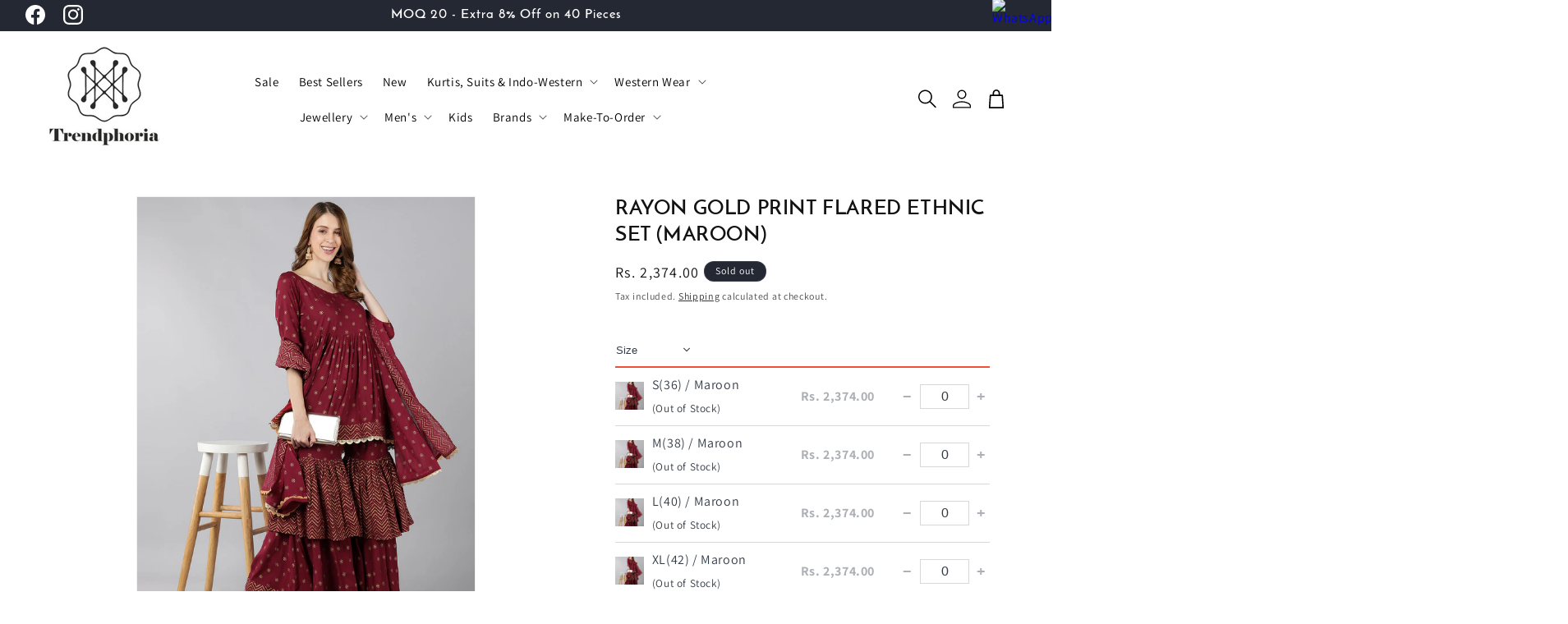

--- FILE ---
content_type: image/svg+xml
request_url: https://easywholesale.pages.dev/public/images/cross.svg
body_size: 5
content:
<svg xmlns="http://www.w3.org/2000/svg" xmlns:xlink="http://www.w3.org/1999/xlink" version="1.1" x="0px" y="0px" viewBox="0 0 100 100" enable-background="new 0 0 100 100" xml:space="preserve"><g fill="#ffffff"><polygon points="83.586,86.414 50,52.828 16.414,86.414 13.586,83.586 47.171,50 13.586,16.415 16.414,13.586 50,47.171     83.586,13.586 86.414,16.414 52.828,50 86.414,83.586"></polygon></g></svg>